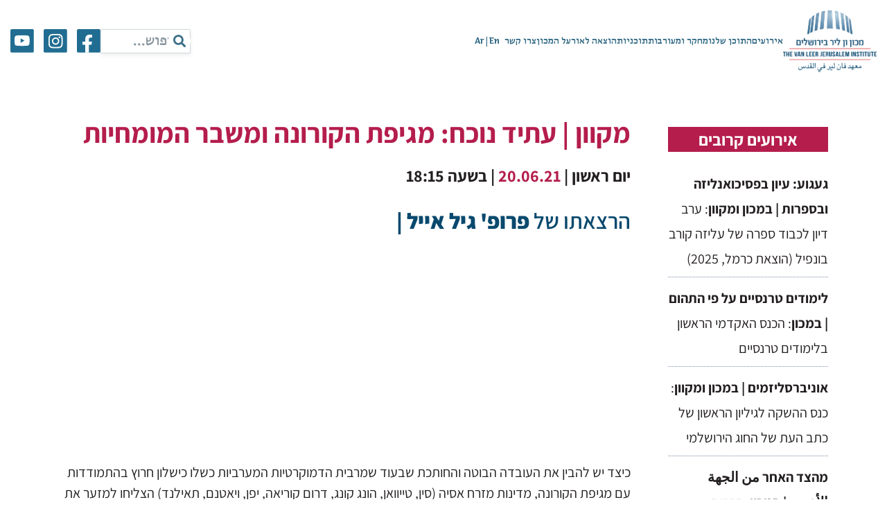

--- FILE ---
content_type: application/javascript
request_url: https://www.vanleer.org.il/wp-content/cache/min/1/wp-content/plugins/woocommerce/assets/js/jquery-blockui/jquery.blockUI.js?ver=1769419058
body_size: 3659
content:
/*!
 * jQuery blockUI plugin
 * Version 2.70.0-2014.11.23
 * Requires jQuery v1.7 or later
 *
 * Examples at: http://malsup.com/jquery/block/
 * Copyright (c) 2007-2013 M. Alsup
 * Dual licensed under the MIT and GPL licenses:
 * http://www.opensource.org/licenses/mit-license.php
 * http://www.gnu.org/licenses/gpl.html
 *
 * Thanks to Amir-Hossein Sobhi for some excellent contributions!
 */
;(function(){"use strict";function setup($){$.fn._fadeIn=$.fn.fadeIn;var noOp=$.noop||function(){};var msie=/MSIE/.test(navigator.userAgent);var ie6=/MSIE 6.0/.test(navigator.userAgent)&&!/MSIE 8.0/.test(navigator.userAgent);var mode=document.documentMode||0;var setExpr='function'===typeof document.createElement('div').style.setExpression?document.createElement('div').style.setExpression:!1;$.blockUI=function(opts){install(window,opts)};$.unblockUI=function(opts){remove(window,opts)};$.growlUI=function(title,message,timeout,onClose){var $m=$('<div class="growlUI"></div>');if(title)$m.append('<h1>'+title+'</h1>');if(message)$m.append('<h2>'+message+'</h2>');if(timeout===undefined)timeout=3000;var callBlock=function(opts){opts=opts||{};$.blockUI({message:$m,fadeIn:typeof opts.fadeIn!=='undefined'?opts.fadeIn:700,fadeOut:typeof opts.fadeOut!=='undefined'?opts.fadeOut:1000,timeout:typeof opts.timeout!=='undefined'?opts.timeout:timeout,centerY:!1,showOverlay:!1,onUnblock:onClose,css:$.blockUI.defaults.growlCSS})};callBlock();var nonmousedOpacity=$m.css('opacity');$m.on('mouseover',function(){callBlock({fadeIn:0,timeout:30000});var displayBlock=$('.blockMsg');displayBlock.stop();displayBlock.fadeTo(300,1)}).on('mouseout',function(){$('.blockMsg').fadeOut(1000)})};$.fn.block=function(opts){if(this[0]===window){$.blockUI(opts);return this}
var fullOpts=$.extend({},$.blockUI.defaults,opts||{});this.each(function(){var $el=$(this);if(fullOpts.ignoreIfBlocked&&$el.data('blockUI.isBlocked'))
return;$el.unblock({fadeOut:0})});return this.each(function(){if($.css(this,'position')=='static'){this.style.position='relative';$(this).data('blockUI.static',!0)}
this.style.zoom=1;install(this,opts)})};$.fn.unblock=function(opts){if(this[0]===window){$.unblockUI(opts);return this}
return this.each(function(){remove(this,opts)})};$.blockUI.version=2.70;$.blockUI.defaults={message:'<h1>Please wait...</h1>',title:null,draggable:!0,theme:!1,css:{padding:0,margin:0,width:'30%',top:'40%',left:'35%',textAlign:'center',color:'#000',border:'3px solid #aaa',backgroundColor:'#fff',cursor:'wait'},themedCSS:{width:'30%',top:'40%',left:'35%'},overlayCSS:{backgroundColor:'#000',opacity:0.6,cursor:'wait'},cursorReset:'default',growlCSS:{width:'350px',top:'10px',left:'',right:'10px',border:'none',padding:'5px',opacity:0.6,cursor:'default',color:'#fff',backgroundColor:'#000','-webkit-border-radius':'10px','-moz-border-radius':'10px','border-radius':'10px'},iframeSrc:/^https/i.test(window.location.href||'')?'javascript:false':'about:blank',forceIframe:!1,baseZ:1000,centerX:!0,centerY:!0,allowBodyStretch:!0,bindEvents:!0,constrainTabKey:!0,fadeIn:200,fadeOut:400,timeout:0,showOverlay:!0,focusInput:!0,focusableElements:':input:enabled:visible',onBlock:null,onUnblock:null,onOverlayClick:null,quirksmodeOffsetHack:4,blockMsgClass:'blockMsg',ignoreIfBlocked:!1};var pageBlock=null;var pageBlockEls=[];function install(el,opts){var css,themedCSS;var full=(el==window);var msg=(opts&&opts.message!==undefined?opts.message:undefined);opts=$.extend({},$.blockUI.defaults,opts||{});if(opts.ignoreIfBlocked&&$(el).data('blockUI.isBlocked'))
return;opts.overlayCSS=$.extend({},$.blockUI.defaults.overlayCSS,opts.overlayCSS||{});css=$.extend({},$.blockUI.defaults.css,opts.css||{});if(opts.onOverlayClick)
opts.overlayCSS.cursor='pointer';themedCSS=$.extend({},$.blockUI.defaults.themedCSS,opts.themedCSS||{});msg=msg===undefined?opts.message:msg;if(full&&pageBlock)
remove(window,{fadeOut:0});if(msg&&typeof msg!='string'&&(msg.parentNode||msg.jquery)){var node=msg.jquery?msg[0]:msg;var data={};$(el).data('blockUI.history',data);data.el=node;data.parent=node.parentNode;data.display=node.style.display;data.position=node.style.position;if(data.parent)
data.parent.removeChild(node)}
$(el).data('blockUI.onUnblock',opts.onUnblock);var z=opts.baseZ;var lyr1,lyr2,lyr3,s;if(msie||opts.forceIframe)
lyr1=$('<iframe class="blockUI" style="z-index:'+(z++)+';display:none;border:none;margin:0;padding:0;position:absolute;width:100%;height:100%;top:0;left:0" src="'+opts.iframeSrc+'"></iframe>');else lyr1=$('<div class="blockUI" style="display:none"></div>');if(opts.theme)
lyr2=$('<div class="blockUI blockOverlay ui-widget-overlay" style="z-index:'+(z++)+';display:none"></div>');else lyr2=$('<div class="blockUI blockOverlay" style="z-index:'+(z++)+';display:none;border:none;margin:0;padding:0;width:100%;height:100%;top:0;left:0"></div>');if(opts.theme&&full){s='<div class="blockUI '+opts.blockMsgClass+' blockPage ui-dialog ui-widget ui-corner-all" style="z-index:'+(z+10)+';display:none;position:fixed">';if(opts.title){s+='<div class="ui-widget-header ui-dialog-titlebar ui-corner-all blockTitle">'+(opts.title||'&nbsp;')+'</div>'}
s+='<div class="ui-widget-content ui-dialog-content"></div>';s+='</div>'}else if(opts.theme){s='<div class="blockUI '+opts.blockMsgClass+' blockElement ui-dialog ui-widget ui-corner-all" style="z-index:'+(z+10)+';display:none;position:absolute">';if(opts.title){s+='<div class="ui-widget-header ui-dialog-titlebar ui-corner-all blockTitle">'+(opts.title||'&nbsp;')+'</div>'}
s+='<div class="ui-widget-content ui-dialog-content"></div>';s+='</div>'}else if(full){s='<div class="blockUI '+opts.blockMsgClass+' blockPage" style="z-index:'+(z+10)+';display:none;position:fixed"></div>'}else{s='<div class="blockUI '+opts.blockMsgClass+' blockElement" style="z-index:'+(z+10)+';display:none;position:absolute"></div>'}
lyr3=$(s);if(msg){if(opts.theme){lyr3.css(themedCSS);lyr3.addClass('ui-widget-content')}else lyr3.css(css)}
if(!opts.theme)
lyr2.css(opts.overlayCSS);lyr2.css('position',full?'fixed':'absolute');if(msie||opts.forceIframe)
lyr1.css('opacity',0.0);var layers=[lyr1,lyr2,lyr3],$par=full?$('body'):$(el);$.each(layers,function(){this.appendTo($par)});if(opts.theme&&opts.draggable&&$.fn.draggable){lyr3.draggable({handle:'.ui-dialog-titlebar',cancel:'li'})}
var expr=setExpr&&(!$.support.boxModel||$('object,embed',full?null:el).length>0);if(ie6||expr){if(full&&opts.allowBodyStretch&&$.support.boxModel)
$('html,body').css('height','100%');if((ie6||!$.support.boxModel)&&!full){var t=sz(el,'borderTopWidth'),l=sz(el,'borderLeftWidth');var fixT=t?'(0 - '+t+')':0;var fixL=l?'(0 - '+l+')':0}
$.each(layers,function(i,o){var s=o[0].style;s.position='absolute';if(i<2){if(full)
s.setExpression('height','Math.max(document.body.scrollHeight, document.body.offsetHeight) - (jQuery.support.boxModel?0:'+opts.quirksmodeOffsetHack+') + "px"');else s.setExpression('height','this.parentNode.offsetHeight + "px"');if(full)
s.setExpression('width','jQuery.support.boxModel && document.documentElement.clientWidth || document.body.clientWidth + "px"');else s.setExpression('width','this.parentNode.offsetWidth + "px"');if(fixL)s.setExpression('left',fixL);if(fixT)s.setExpression('top',fixT)}else if(opts.centerY){if(full)s.setExpression('top','(document.documentElement.clientHeight || document.body.clientHeight) / 2 - (this.offsetHeight / 2) + (blah = document.documentElement.scrollTop ? document.documentElement.scrollTop : document.body.scrollTop) + "px"');s.marginTop=0}else if(!opts.centerY&&full){var top=(opts.css&&opts.css.top)?parseInt(opts.css.top,10):0;var expression='((document.documentElement.scrollTop ? document.documentElement.scrollTop : document.body.scrollTop) + '+top+') + "px"';s.setExpression('top',expression)}})}
if(msg){if(opts.theme)
lyr3.find('.ui-widget-content').append(msg);else lyr3.append(msg);if(msg.jquery||msg.nodeType)
$(msg).show()}
if((msie||opts.forceIframe)&&opts.showOverlay)
lyr1.show();if(opts.fadeIn){var cb=opts.onBlock?opts.onBlock:noOp;var cb1=(opts.showOverlay&&!msg)?cb:noOp;var cb2=msg?cb:noOp;if(opts.showOverlay)
lyr2._fadeIn(opts.fadeIn,cb1);if(msg)
lyr3._fadeIn(opts.fadeIn,cb2)}else{if(opts.showOverlay)
lyr2.show();if(msg)
lyr3.show();if(opts.onBlock)
opts.onBlock.bind(lyr3)()}
bind(1,el,opts);if(full){pageBlock=lyr3[0];pageBlockEls=$(opts.focusableElements,pageBlock);if(opts.focusInput)
setTimeout(focus,20)}else center(lyr3[0],opts.centerX,opts.centerY);if(opts.timeout){var to=setTimeout(function(){if(full)
$.unblockUI(opts);else $(el).unblock(opts)},opts.timeout);$(el).data('blockUI.timeout',to)}}
function remove(el,opts){var count;var full=(el==window);var $el=$(el);var data=$el.data('blockUI.history');var to=$el.data('blockUI.timeout');if(to){clearTimeout(to);$el.removeData('blockUI.timeout')}
opts=$.extend({},$.blockUI.defaults,opts||{});bind(0,el,opts);if(opts.onUnblock===null){opts.onUnblock=$el.data('blockUI.onUnblock');$el.removeData('blockUI.onUnblock')}
var els;if(full)
els=$(document.body).children().filter('.blockUI').add('body > .blockUI');else els=$el.find('>.blockUI');if(opts.cursorReset){if(els.length>1)
els[1].style.cursor=opts.cursorReset;if(els.length>2)
els[2].style.cursor=opts.cursorReset}
if(full)
pageBlock=pageBlockEls=null;if(opts.fadeOut){count=els.length;els.stop().fadeOut(opts.fadeOut,function(){if(--count===0)
reset(els,data,opts,el)})}else reset(els,data,opts,el)}
function reset(els,data,opts,el){var $el=$(el);if($el.data('blockUI.isBlocked'))
return;els.each(function(i,o){if(this.parentNode)
this.parentNode.removeChild(this)});if(data&&data.el){data.el.style.display=data.display;data.el.style.position=data.position;data.el.style.cursor='default';if(data.parent)
data.parent.appendChild(data.el);$el.removeData('blockUI.history')}
if($el.data('blockUI.static')){$el.css('position','static')}
if(typeof opts.onUnblock=='function')
opts.onUnblock(el,opts);var body=$(document.body),w=body.width(),cssW=body[0].style.width;body.width(w-1).width(w);body[0].style.width=cssW}
function bind(b,el,opts){var full=el==window,$el=$(el);if(!b&&(full&&!pageBlock||!full&&!$el.data('blockUI.isBlocked')))
return;$el.data('blockUI.isBlocked',b);if(!full||!opts.bindEvents||(b&&!opts.showOverlay))
return;var events='mousedown mouseup keydown keypress keyup touchstart touchend touchmove';if(b)
$(document).on(events,opts,handler);else $(document).off(events,handler)}
function handler(e){if(e.type==='keydown'&&e.keyCode&&e.keyCode==9){if(pageBlock&&e.data.constrainTabKey){var els=pageBlockEls;var fwd=!e.shiftKey&&e.target===els[els.length-1];var back=e.shiftKey&&e.target===els[0];if(fwd||back){setTimeout(function(){focus(back)},10);return!1}}}
var opts=e.data;var target=$(e.target);if(target.hasClass('blockOverlay')&&opts.onOverlayClick)
opts.onOverlayClick(e);if(target.parents('div.'+opts.blockMsgClass).length>0)
return!0;return target.parents().children().filter('div.blockUI').length===0}
function focus(back){if(!pageBlockEls)
return;var e=pageBlockEls[back===!0?pageBlockEls.length-1:0];if(e)
e.trigger('focus')}
function center(el,x,y){var p=el.parentNode,s=el.style;var l=((p.offsetWidth-el.offsetWidth)/2)-sz(p,'borderLeftWidth');var t=((p.offsetHeight-el.offsetHeight)/2)-sz(p,'borderTopWidth');if(x)s.left=l>0?(l+'px'):'0';if(y)s.top=t>0?(t+'px'):'0'}
function sz(el,p){return parseInt($.css(el,p),10)||0}}
if(typeof define==='function'&&define.amd&&define.amd.jQuery){define(['jquery'],setup)}else{setup(jQuery)}})()